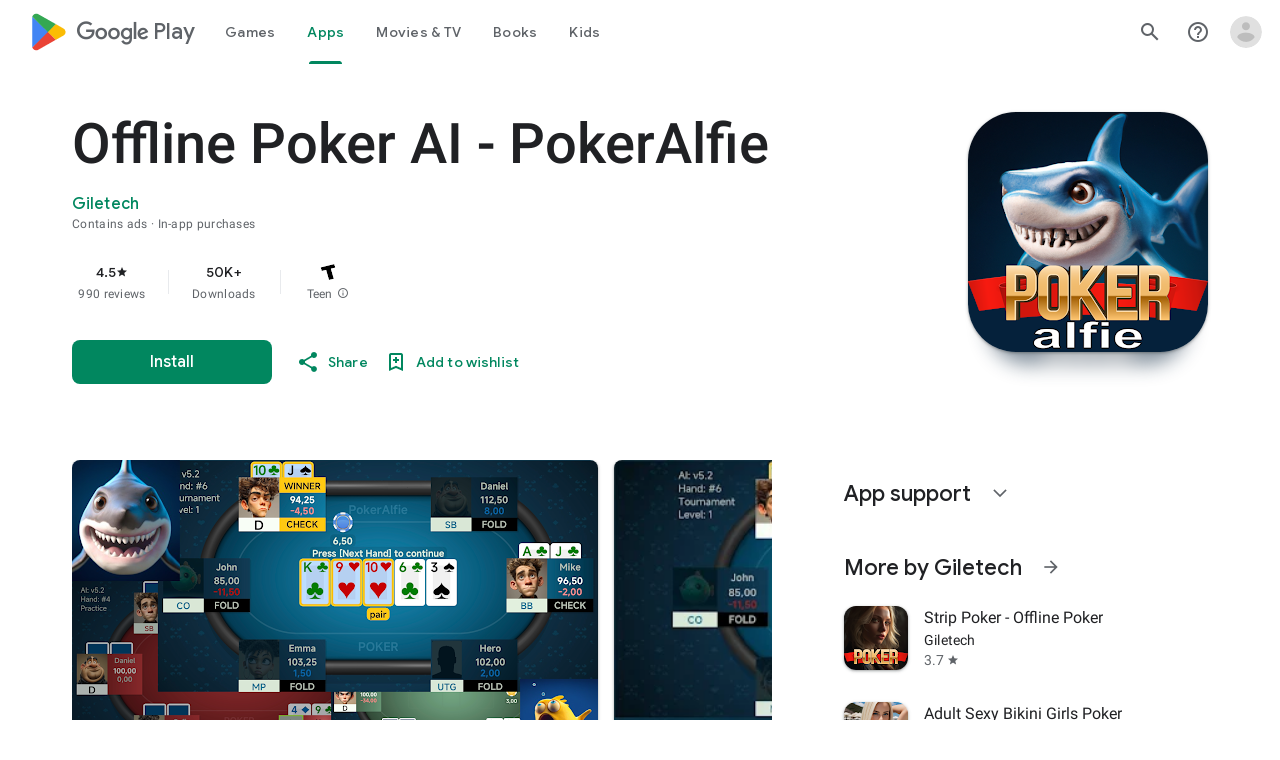

--- FILE ---
content_type: text/plain; charset=utf-8
request_url: https://play.google.com/play/log?format=json&authuser&proto_v2=true
body_size: -435
content:
["900000","1768921401901"]